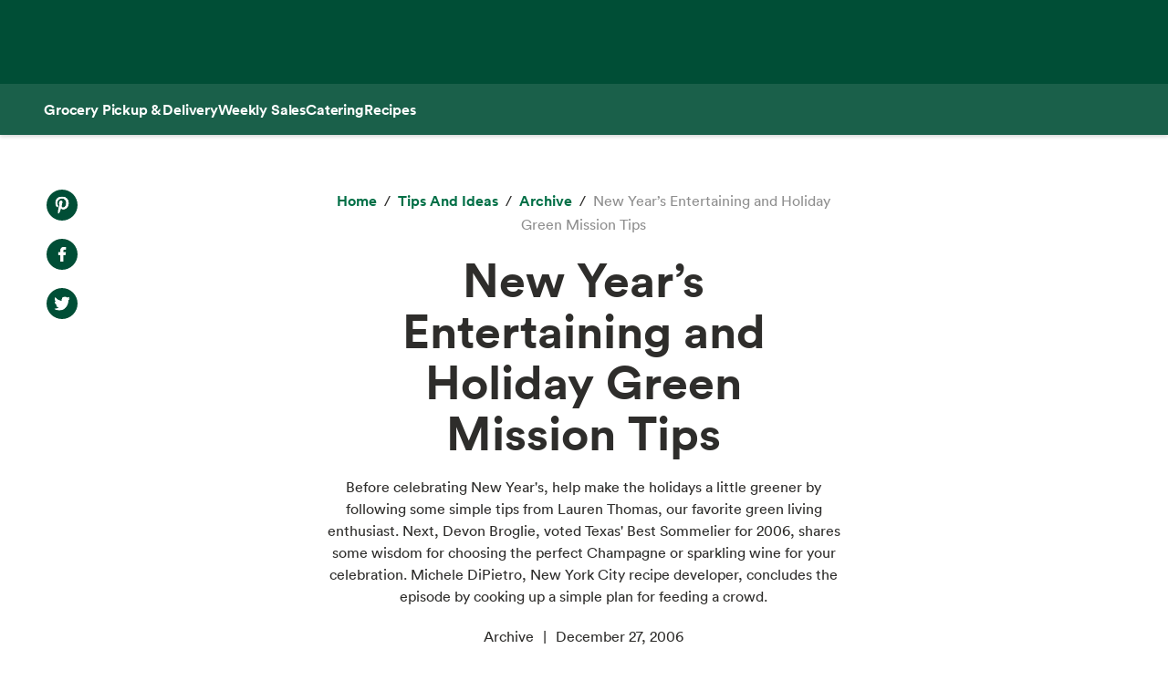

--- FILE ---
content_type: text/html; charset=utf-8
request_url: https://www.wholefoodsmarket.com/tips-and-ideas/archive/new-year-e2-80-99s-entertaining-and-holiday-green-mission-c2-a0tips
body_size: 12009
content:
<!DOCTYPE html><html lang="en"><head><meta charSet="utf-8"/><link rel="shortcut icon" sizes="196x196" href="https://m.media-amazon.com/images/S/assets.wholefoodsmarket.com/sales_flyer/img/favicon_196x196.png"/><link rel="apple-touch-icon" sizes="180x180" href="https://m.media-amazon.com/images/S/assets.wholefoodsmarket.com/sales_flyer/img/favicon_180x180.png"/><link rel="apple-touch-icon" sizes="120x120" href="https://m.media-amazon.com/images/S/assets.wholefoodsmarket.com/sales_flyer/img/favicon_120x120.png"/><link rel="icon" sizes="32x32" href="https://m.media-amazon.com/images/S/assets.wholefoodsmarket.com/sales_flyer/img/favicon_32x32.png"/><link rel="icon" sizes="16x16" href="https://m.media-amazon.com/images/S/assets.wholefoodsmarket.com/sales_flyer/img/favicon_16x16.png"/><meta name="viewport" content="width=device-width, initial-scale=1, maximum-scale=1, user-scalable=0"/><meta property="og:image" content="https://m.media-amazon.com/images/S/assets.wholefoodsmarket.com/undefined"/><meta name="twitter:image" content="https://m.media-amazon.com/images/S/assets.wholefoodsmarket.com/undefined"/><meta property="og:image:alt" content="Whole Foods Market logo with an assortment of fruits and vegetables"/><meta name="twitter:image:alt" content="Whole Foods Market logo with an assortment of fruits and vegetables"/><meta property="og:title" content="New Year’s Entertaining and Holiday Green Mission Tips | Whole Foods Market"/><meta name="twitter:title" content="New Year’s Entertaining and Holiday Green Mission Tips | Whole Foods Market"/><meta name="description" content="Before celebrating New Year&#x27;s, help make the holidays a little greener by following some simple tips from Lauren Thomas, our favorite green living enthusiast. Next, Devon Broglie, voted Texas&#x27; Best Sommelier for 2006, shares some wisdom for choosing the perfect Champagne or sparkling wine for your celebration. Michele DiPietro, New York City recipe developer, concludes the episode by cooking up a simple plan for feeding a crowd."/><meta property="og:description" content="Before celebrating New Year&#x27;s, help make the holidays a little greener by following some simple tips from Lauren Thomas, our favorite green living enthusiast. Next, Devon Broglie, voted Texas&#x27; Best Sommelier for 2006, shares some wisdom for choosing the perfect Champagne or sparkling wine for your celebration. Michele DiPietro, New York City recipe developer, concludes the episode by cooking up a simple plan for feeding a crowd."/><meta name="twitter:description" content="Before celebrating New Year&#x27;s, help make the holidays a little greener by following some simple tips from Lauren Thomas, our favorite green living enthusiast. Next, Devon Broglie, voted Texas&#x27; Best Sommelier for 2006, shares some wisdom for choosing the perfect Champagne or sparkling wine for your celebration. Michele DiPietro, New York City recipe developer, concludes the episode by cooking up a simple plan for feeding a crowd."/><meta property="og:site_name" content="Whole Foods Market"/><meta name="twitter:site" content="@WholeFoods"/><meta property="og:url" content="https://www.wholefoodsmarket.com/tips-and-ideas/archive/new-year-e2-80-99s-entertaining-and-holiday-green-mission-c2-a0tips"/><link rel="canonical" href="https://www.wholefoodsmarket.com/tips-and-ideas/archive/new-year-e2-80-99s-entertaining-and-holiday-green-mission-c2-a0tips"/><title>New Year’s Entertaining and Holiday Green Mission Tips | Whole Foods Market</title><meta name="next-head-count" content="28"/><meta name="csp-nonce" content="ZmI2NmQ3YzktOGIxMC00YTgwLWFjNTUtOWRlNjBjMWVkYjFl"/><script src="/wfm-web-assets/__ENV.js" nonce="ZmI2NmQ3YzktOGIxMC00YTgwLWFjNTUtOWRlNjBjMWVkYjFl"></script><link nonce="ZmI2NmQ3YzktOGIxMC00YTgwLWFjNTUtOWRlNjBjMWVkYjFl" rel="preload" href="/_next/static/css/74e2b670b848e73a.css" as="style"/><link nonce="ZmI2NmQ3YzktOGIxMC00YTgwLWFjNTUtOWRlNjBjMWVkYjFl" rel="stylesheet" href="/_next/static/css/74e2b670b848e73a.css" data-n-g=""/><noscript data-n-css="ZmI2NmQ3YzktOGIxMC00YTgwLWFjNTUtOWRlNjBjMWVkYjFl"></noscript><script defer="" nonce="ZmI2NmQ3YzktOGIxMC00YTgwLWFjNTUtOWRlNjBjMWVkYjFl" nomodule="" src="/_next/static/chunks/polyfills-c67a75d1b6f99dc8.js"></script><script src="/_next/static/chunks/webpack-de2e75d8156f90ce.js" nonce="ZmI2NmQ3YzktOGIxMC00YTgwLWFjNTUtOWRlNjBjMWVkYjFl" defer=""></script><script src="/_next/static/chunks/framework-fee8a7e75612eda8.js" nonce="ZmI2NmQ3YzktOGIxMC00YTgwLWFjNTUtOWRlNjBjMWVkYjFl" defer=""></script><script src="/_next/static/chunks/main-58b77580d4eef469.js" nonce="ZmI2NmQ3YzktOGIxMC00YTgwLWFjNTUtOWRlNjBjMWVkYjFl" defer=""></script><script src="/_next/static/chunks/pages/_app-8e34478898b0c65d.js" nonce="ZmI2NmQ3YzktOGIxMC00YTgwLWFjNTUtOWRlNjBjMWVkYjFl" defer=""></script><script src="/_next/static/chunks/8066-126360797345fd9d.js" nonce="ZmI2NmQ3YzktOGIxMC00YTgwLWFjNTUtOWRlNjBjMWVkYjFl" defer=""></script><script src="/_next/static/chunks/2004-a2d2271198048442.js" nonce="ZmI2NmQ3YzktOGIxMC00YTgwLWFjNTUtOWRlNjBjMWVkYjFl" defer=""></script><script src="/_next/static/chunks/8091-8133287cd919a3a3.js" nonce="ZmI2NmQ3YzktOGIxMC00YTgwLWFjNTUtOWRlNjBjMWVkYjFl" defer=""></script><script src="/_next/static/chunks/pages/%5B...content%5D-671ea116eb07dfcf.js" nonce="ZmI2NmQ3YzktOGIxMC00YTgwLWFjNTUtOWRlNjBjMWVkYjFl" defer=""></script><script src="/_next/static/Z0iOY_hjILDV5BsGTc7Ak/_buildManifest.js" nonce="ZmI2NmQ3YzktOGIxMC00YTgwLWFjNTUtOWRlNjBjMWVkYjFl" defer=""></script><script src="/_next/static/Z0iOY_hjILDV5BsGTc7Ak/_ssgManifest.js" nonce="ZmI2NmQ3YzktOGIxMC00YTgwLWFjNTUtOWRlNjBjMWVkYjFl" defer=""></script></head><body><noscript><iframe src="https://www.googletagmanager.com/ns.html?id=GTM-PCC8HFHD" height="0" width="0" style="display:none;visibility:hidden" sandbox></iframe></noscript><div id="__next"><header class="sticky top-0 z-[100] overflow-x-clip" id="header"><a href="#main-content" class="w-skip-link" data-testid="skip-link"><span>Skip main navigation</span></a><nav aria-label="main navigation" class="bg-chard desktop:top-0 transition-transform"><div role="status" class="h-[92px] w-full"></div></nav></header><div class="bg-kale"><div class="h-[56px] !bg-subnav !text-salt shadow-reveal-4 mobile:hidden tablet:hidden" id="subheader"><div class="bds--heading-5 m-auto flex h-[56px] max-w-content items-center gap-12 px-12"><a class="flex items-center !text-salt !hover:text-kewpie !focus:text-kewpie !active:text-hummus !active:underline [&amp;&gt;svg&gt;path]:fill-white [&amp;&gt;svg&gt;path]:text-white" target="_self" data-csa-c-content-id="Grocery Pickup &amp; Delivery" data-csa-c-slot-id="Global Nav" data-csa-c-type="subheader" aria-disabled="false" aria-label="Grocery Pickup &amp; Delivery" href="/grocery?ref_=US_TRF_ALL_UFG_WFM_REFER_0472746"><div class="hover:underline focus:underline">Grocery Pickup &amp; Delivery</div></a><a class="flex items-center !text-salt !hover:text-kewpie !focus:text-kewpie !active:text-hummus !active:underline [&amp;&gt;svg&gt;path]:fill-white [&amp;&gt;svg&gt;path]:text-white" target="_self" data-csa-c-content-id="Weekly Sales" data-csa-c-slot-id="Global Nav" data-csa-c-type="subheader" aria-disabled="false" aria-label="Weekly Sales" href="/sales-flyer"><div class="hover:underline focus:underline">Weekly Sales</div></a><a class="flex items-center !text-salt !hover:text-kewpie !focus:text-kewpie !active:text-hummus !active:underline [&amp;&gt;svg&gt;path]:fill-white [&amp;&gt;svg&gt;path]:text-white" target="_self" data-csa-c-content-id="Catering" data-csa-c-slot-id="Global Nav" data-csa-c-type="subheader" aria-disabled="false" aria-label="Catering" href="/catering"><div class="hover:underline focus:underline">Catering</div></a><a class="flex items-center !text-salt !hover:text-kewpie !focus:text-kewpie !active:text-hummus !active:underline [&amp;&gt;svg&gt;path]:fill-white [&amp;&gt;svg&gt;path]:text-white" target="_self" data-csa-c-content-id="Recipes" data-csa-c-slot-id="Global Nav" data-csa-c-type="subheader" aria-disabled="false" aria-label="Recipes" href="/recipes"><div class="hover:underline focus:underline">Recipes</div></a></div></div><div class="w-full bg-chard pb-2 mobile:px-4 tablet:px-8 desktop:hidden transition-padding"><div class="relative z-[99]"><div class="flex"><form class="!mb-0 flex w-full items-center justify-between rounded-3xl bg-salt px-4 py-2 bg-salt focus-within:outline focus-within:-outline-offset-4 focus-within:outline-blue-700"><input aria-controls="search-results-modal" aria-expanded="false" aria-haspopup="true" aria-label="Search" aria-describedby="search-results-status" class="bds--body-1 placeholder:bds--body-1 w-[90%] !p-0 !outline-none placeholder:text-oyster focus:outline-none bg-salt" data-testid="search-input" maxLength="256" name="search" placeholder="" role="combobox" type="text" autoComplete="off" value=""/><div class="flex items-center pl-1"><button aria-label="Submit Search" type="submit"><svg width="18" height="18" fill="none" xmlns="http://www.w3.org/2000/svg"><path fill-rule="evenodd" clip-rule="evenodd" d="M2 7a5 5 0 1 1 10 0A5 5 0 0 1 2 7Zm5-7a7 7 0 1 0 4.192 12.606l5.1 5.101a1 1 0 1 0 1.415-1.414l-5.1-5.1A7 7 0 0 0 7 0Z" fill="#004E36"></path></svg></button></div></form></div></div></div><div class="transition bg-subnav top-[85px]"><div class="flex w-full items-center justify-between bg-subnav py-2 desktop:!hidden"><button type="button" class="cursor-pointer flex w-full items-center justify-between px-12 py-2 mobile:px-4 tablet:px-8" aria-label="Select a store" data-csa-c-content-id="Whole Foods Market" data-csa-c-slot-id="Global Nav" data-csa-c-type="header"><div class="flex flex-col gap-2"><div class="h-4 w-20 animate-pulse rounded-full bg-gray-200"></div><div class="h-4 w-24 animate-pulse rounded-full bg-gray-200"></div></div><svg width="24" height="24" fill="none" xmlns="http://www.w3.org/2000/svg" class="[&amp;&gt;*]:fill-white [&amp;&gt;*]:text-white"><path fill-rule="evenodd" clip-rule="evenodd" d="M9.293 6.293a1 1 0 0 0 0 1.414L13.586 12l-4.293 4.293a1 1 0 1 0 1.414 1.414l5-5a1 1 0 0 0 0-1.414l-5-5a1 1 0 0 0-1.414 0Z" fill="#004E36"></path></svg></button></div></div><div><div class="mobile:hidden tablet:hidden"><div aria-hidden="true" class="modal micromodal-slide" data-testid="shipping-info-overlay-1" id="shipping-info-overlay-1"><div tabindex="-1" class="modal--overlay" data-micromodal-close="true"><div aria-modal="true" class="modal--container" role="dialog"><button aria-label="Close Dialog" class="modal--close w-link" data-micromodal-close="true" data-testid="close" type="button">Close</button><div class="modal--content" id="shipping-info-overlay-1-content"><div class="mobile:overflow-y-auto mobile:px-4 mobile:pb-24"><h3 class="bds--heading-3 pb-2 text-squid-ink">Want to ship to a different address?</h3><p class="bds--body-1 text-squid-ink">Change your shipping address when you check out on Amazon.</p></div></div></div></div></div></div><div class="fixed z-[200] desktop:hidden"></div></div><div class="desktop:hidden"><div class="fixed top-0 z-[200] left-0"></div></div><div class="w-shopping-list-wrapper"></div><div class="w-pie--clickable-underlay" data-testid="clickable-underlay" data-csa-c-content-id="Clickout" data-csa-c-type="click"></div><span style="position:absolute;border:0;width:1px;height:1px;padding:0;margin:-1px;overflow:hidden;clip:rect(0, 0, 0, 0);white-space:nowrap;word-wrap:normal"><h2 id="radix-:R1d5cmH1:">Side sheet</h2></span></div><div role="region" aria-label="Notifications (F8)" tabindex="-1" style="pointer-events:none"><ol tabindex="-1" class="fixed right-2 top-[100px] z-[9999] mobile:inset-x-0 mobile:bottom-0 mobile:top-[unset] mobile:m-6"></ol></div><div style="opacity:1" data-testid="global-alert-bar-dismissed"></div><main id="main-content" class="main-content m-auto max-w-content"><div class="w-cms--body"><div class="w-cms--standard-article"><section class="w-cms-grid"><div class="w-cms--article__share-tools-desktop"><nav class="w-cms-component w-cms--social-media-icons vertical left top " aria-label="social media menu"><ul><li><a href="http://www.pinterest.com/pin/create/bookmarklet/?url=https://www.wholefoodsmarket.com&amp;media=&amp;is_video=false&amp;description=" target="_blank" class="pinterest" rel="noopener noreferrer" data-csa-c-content-id="Pintrest" data-csa-c-slot-id="Social Media Menu" data-csa-c-type="icon"><span class="w-visually-hidden">Pinterest. Opens in a new tab.</span></a></li><li><a href="https://www.facebook.com/sharer/sharer.php?u=https://www.wholefoodsmarket.com" target="_blank" class="facebook" rel="noopener noreferrer" data-csa-c-content-id="Facebook" data-csa-c-slot-id="Social Media Menu" data-csa-c-type="icon"><span class="w-visually-hidden">Facebook. Opens in a new tab.</span></a></li><li><a href="https://twitter.com/share?url=https://www.wholefoodsmarket.com&amp;text=" target="_blank" class="twitter" rel="noopener noreferrer" data-csa-c-content-id="X" data-csa-c-slot-id="Social Media Menu" data-csa-c-type="icon"><span class="w-visually-hidden">X. Opens in a new tab.</span></a></li></ul></nav></div><div class="w-cms--article__title"><nav aria-label="Breadcrumb" class="w-breadcrumb" data-testid="breadcrumb-group"><ol class="hidden" data-testid="show-on-mobile"><li><button aria-label="expand all breadcrumbs" class="w-button w-button--link w-breadcrumb-mobile_expand" data-testid="expand-breadcrumbs-mobile" type="button"></button></li><li data-testid="breadcrumb-item" data-csa-c-content-id="archive" data-csa-c-slot-id="breadcrumb_group" data-csa-c-type="breadcrumb"><div class="inline-flex" data-testid="spa-breadcrumb"><a class="flex items-center text-kale hover:text-avocado focus:text-avocado active:text-chard active:underline" target="_self" aria-disabled="false" aria-label="archive" href="/tips-and-ideas/archive"><div class="hover:underline focus:underline">archive</div></a></div></li><li data-testid="breadcrumb-item" data-csa-c-content-id="New Year’s Entertaining and Holiday Green Mission Tips" data-csa-c-slot-id="breadcrumb_group" data-csa-c-type="breadcrumb"><span class="text-oyster" aria-current="page">New Year’s Entertaining and Holiday Green Mission Tips</span></li></ol><ol class="" data-testid="hide-on-mobile"><li data-testid="breadcrumb-item" data-csa-c-content-id="Home" data-csa-c-slot-id="breadcrumb_group" data-csa-c-type="breadcrumb"><div class="inline-flex" data-testid="spa-breadcrumb"><a class="flex items-center text-kale hover:text-avocado focus:text-avocado active:text-chard active:underline" target="_self" aria-disabled="false" aria-label="Home" href="/"><div class="hover:underline focus:underline">Home</div></a></div></li><li data-testid="breadcrumb-item" data-csa-c-content-id="Tips and Ideas" data-csa-c-slot-id="breadcrumb_group" data-csa-c-type="breadcrumb"><div class="inline-flex" data-testid="spa-breadcrumb"><a class="flex items-center text-kale hover:text-avocado focus:text-avocado active:text-chard active:underline" target="_self" aria-disabled="false" aria-label="Tips and Ideas" href="/tips-and-ideas"><div class="hover:underline focus:underline">Tips and Ideas</div></a></div></li><li data-testid="breadcrumb-item" data-csa-c-content-id="archive" data-csa-c-slot-id="breadcrumb_group" data-csa-c-type="breadcrumb"><div class="inline-flex" data-testid="spa-breadcrumb"><a class="flex items-center text-kale hover:text-avocado focus:text-avocado active:text-chard active:underline" target="_self" aria-disabled="false" aria-label="archive" href="/tips-and-ideas/archive"><div class="hover:underline focus:underline">archive</div></a></div></li><li data-testid="breadcrumb-item" data-csa-c-content-id="New Year’s Entertaining and Holiday Green Mission Tips" data-csa-c-slot-id="breadcrumb_group" data-csa-c-type="breadcrumb"><span class="text-oyster" aria-current="page">New Year’s Entertaining and Holiday Green Mission Tips</span></li></ol></nav><h1 class="w-cms--font-hero__sans">New Year’s Entertaining and Holiday Green Mission Tips</h1><p>Before celebrating New Year&#x27;s, help make the holidays a little greener by following some simple tips from Lauren Thomas, our favorite green living enthusiast. Next, Devon Broglie, voted Texas&#x27; Best Sommelier for 2006, shares some wisdom for choosing the perfect Champagne or sparkling wine for your celebration. Michele DiPietro, New York City recipe developer, concludes the episode by cooking up a simple plan for feeding a crowd.</p><ul class="w-cms--article-meta" data-testid="w-cms-article-wrapper"><li>Archive</li><li>December 27, 2006</li></ul><div class="w-cms--article__share-tools-tablet"><nav class="w-cms-component w-cms--social-media-icons horizontal center top " aria-label="social media menu"><ul><li><a href="http://www.pinterest.com/pin/create/bookmarklet/?url=https://www.wholefoodsmarket.com&amp;media=&amp;is_video=false&amp;description=" target="_blank" class="pinterest" rel="noopener noreferrer" data-csa-c-content-id="Pintrest" data-csa-c-slot-id="Social Media Menu" data-csa-c-type="icon"><span class="w-visually-hidden">Pinterest. Opens in a new tab.</span></a></li><li><a href="https://www.facebook.com/sharer/sharer.php?u=https://www.wholefoodsmarket.com" target="_blank" class="facebook" rel="noopener noreferrer" data-csa-c-content-id="Facebook" data-csa-c-slot-id="Social Media Menu" data-csa-c-type="icon"><span class="w-visually-hidden">Facebook. Opens in a new tab.</span></a></li><li><a href="https://twitter.com/share?url=https://www.wholefoodsmarket.com&amp;text=" target="_blank" class="twitter" rel="noopener noreferrer" data-csa-c-content-id="X" data-csa-c-slot-id="Social Media Menu" data-csa-c-type="icon"><span class="w-visually-hidden">X. Opens in a new tab.</span></a></li></ul></nav></div></div></section></div><article><div class="w-cms--article-component"><div class="w-cms-grid w-cms--article-component"><div class="w-cms-richtext"><p>Before celebrating New Year's, help make the holidays a little greener by following some simple tips from Lauren Thomas, our favorite green living enthusiast. Next, Devon Broglie, voted Texas' Best Sommelier for 2006, shares some wisdom for choosing the perfect Champagne or sparkling wine for your celebration. Michele DiPietro, New York City recipe developer, concludes the episode by cooking up a simple plan for feeding a crowd.</p></div></div></div></article></div><section class="w-cms-component w-cms-grid w-cms--explore-more"><h2 class="w-cms--font-headline__serif">Explore More</h2><div class="w-cms--explore__tile__content_block"><div class="w-cms--explore__tile"><div class="w-cms--explore__tile__content"><a class="w-cms--explore__tile__link" href="/healthy-eating/meal-plans/mighty-good-bowls-meal-plan" target="_self" data-testid="w-cms--explore__tile__link"><picture><source data-testid="image-srcSet-urlMobile" media="(max-width: 767px)" srcSet="https://m.media-amazon.com/images/S/assets.wholefoodsmarket.com//content/86/de/ccb675414fb5a641f1d80d9a465a/protein-bowls-with-quinoa-and-sprouted-lentils-recipe.jpg"/><source data-testid="image-srcSet-urlTablet" media="(max-width: 1024px)" srcSet="https://m.media-amazon.com/images/S/assets.wholefoodsmarket.com//content/86/de/ccb675414fb5a641f1d80d9a465a/protein-bowls-with-quinoa-and-sprouted-lentils-recipe.jpg"/><img alt="Image of protein bowl with quinoa, chicken, avocado, kale and lentils, garnished with lemon." data-testid="image-srcSet-urlDesktop" src="https://m.media-amazon.com/images/S/assets.wholefoodsmarket.com//content/86/de/ccb675414fb5a641f1d80d9a465a/protein-bowls-with-quinoa-and-sprouted-lentils-recipe.jpg"/></picture><h3 class="w-cms--font-body__explore"><span class="w-cms--font-body__explore_span">Mighty Bowls Meal Plan</span></h3></a></div></div><div class="w-cms--explore__tile"><div class="w-cms--explore__tile__content"><a class="w-cms--explore__tile__link" href="/departments/meat/air-chilled-chicken" target="_self" data-testid="w-cms--explore__tile__link"><picture><source data-testid="image-srcSet-urlMobile" media="(max-width: 767px)" srcSet="https://m.media-amazon.com/images/S/assets.wholefoodsmarket.com//content/1b/c7/b172c68b41ca858d505d97572d60/air-chilled-chicken-hero.jpg"/><source data-testid="image-srcSet-urlTablet" media="(max-width: 1024px)" srcSet="https://m.media-amazon.com/images/S/assets.wholefoodsmarket.com//content/1b/c7/b172c68b41ca858d505d97572d60/air-chilled-chicken-hero.jpg"/><img alt="" aria-hidden="true" data-testid="image-srcSet-urlDesktop" src="https://m.media-amazon.com/images/S/assets.wholefoodsmarket.com//content/1b/c7/b172c68b41ca858d505d97572d60/air-chilled-chicken-hero.jpg"/></picture><h3 class="w-cms--font-body__explore"><span class="w-cms--font-body__explore_span">Everything You Need to Know About Our Air-Chilled Chicken</span></h3></a></div></div><div class="w-cms--explore__tile"><div class="w-cms--explore__tile__content"><a class="w-cms--explore__tile__link" href="/site-information/eu-us-privacy-shield-notice-archived" target="_self" data-testid="w-cms--explore__tile__link"><picture><source data-testid="image-srcSet-urlMobile" media="(max-width: 767px)" srcSet="https://assets.wholefoodsmarket.com/static_pages/img-placeholder-explore-more.png"/><source data-testid="image-srcSet-urlTablet" media="(max-width: 1024px)" srcSet="https://assets.wholefoodsmarket.com/static_pages/img-placeholder-explore-more.png"/><img alt="" aria-hidden="true" data-testid="image-srcSet-urlDesktop" src="https://assets.wholefoodsmarket.com/static_pages/img-placeholder-explore-more.png"/></picture><h3 class="w-cms--font-body__explore"><span class="w-cms--font-body__explore_span">Whole Foods Market EU-U.S. Privacy Shield Notice Archived</span></h3></a></div></div><div class="w-cms--explore__tile"><div class="w-cms--explore__tile__content"><a class="w-cms--explore__tile__link" href="/tips-and-ideas/winter/instant-pot-comfort-food" target="_self" data-testid="w-cms--explore__tile__link"><picture><source data-testid="image-srcSet-urlMobile" media="(max-width: 767px)" srcSet="https://m.media-amazon.com/images/S/assets.wholefoodsmarket.com//content/98/47/1638d1a14436a8510906dec21454/3-instant-pot-recipes-that-will-make-january-ing-easie-hero._TTW_._CR285,0,1709,1282_._SR580,435_._QL100_.jpg"/><source data-testid="image-srcSet-urlTablet" media="(max-width: 1024px)" srcSet="https://m.media-amazon.com/images/S/assets.wholefoodsmarket.com//content/98/47/1638d1a14436a8510906dec21454/3-instant-pot-recipes-that-will-make-january-ing-easie-hero._TTW_._CR285,0,1709,1282_._SR500,375_._QL100_.jpg"/><img alt="" aria-hidden="true" data-testid="image-srcSet-urlDesktop" src="https://m.media-amazon.com/images/S/assets.wholefoodsmarket.com//content/98/47/1638d1a14436a8510906dec21454/3-instant-pot-recipes-that-will-make-january-ing-easie-hero._TTW_._CR285,0,1709,1282_._SR500,375_._QL100_.jpg"/></picture><h3 class="w-cms--font-body__explore"><span class="w-cms--font-body__explore_span">3 Easy and Comforting Instant Pot Recipes </span></h3></a></div></div></div></section></main><footer class="w-footer--section" id="footer"><div class="w-global--footer-content w-global--footer-top"><div class="w-global--footer-list-group"><div class="w-global--footer-list"><h3 class="bds--heading-3">Shopping</h3><ul><li><a class="w-link w-link--white" data-testid="styled-link" rel="noopener noreferrer" target="_self" data-csa-c-content-id="Grocery Pickup &amp; Delivery" data-csa-c-slot-id="Global Nav" data-csa-c-type="footer" href="/grocery?&amp;ref_=US_TRF_ALL_UFG_WFM_REFER_0422447">Grocery Pickup &amp; Delivery</a></li><li><a class="w-link w-link--white" data-testid="styled-link" rel="noopener noreferrer" target="_self" data-csa-c-content-id="Browse In-Store" data-csa-c-slot-id="Global Nav" data-csa-c-type="footer" href="/products">Browse In-Store</a></li><li><a class="w-link w-link--white" data-testid="styled-link" rel="noopener noreferrer" target="_self" data-csa-c-content-id="Weekly Sales" data-csa-c-slot-id="Global Nav" data-csa-c-type="footer" href="/sales-flyer">Weekly Sales</a></li><li><a class="w-link w-link--white" data-testid="styled-link" rel="noopener noreferrer" target="_self" data-csa-c-content-id="Catering" data-csa-c-slot-id="Global Nav" data-csa-c-type="footer" href="/catering">Catering</a></li><li><a class="w-link w-link--white" data-testid="styled-link" rel="noopener noreferrer" target="_self" data-csa-c-content-id="Amazon Prime at Whole Foods" data-csa-c-slot-id="Global Nav" data-csa-c-type="footer" href="/amazon">Amazon Prime at Whole Foods</a></li><li><a class="w-link w-link--white w-link--arrow w-icon--external" data-testid="styled-link" href="https://wholefoods.buyatab.com/custom/wholefoods" rel="noopener noreferrer" target="_blank" data-csa-c-content-id="Gift Cards" data-csa-c-slot-id="Global Nav" data-csa-c-type="footer"><span>Gift Cards</span><span class="sr-only">Opens in a new tab</span></a></li><li><a class="w-link w-link--white" data-testid="styled-link" rel="noopener noreferrer" target="_self" data-csa-c-content-id="Special Diets" data-csa-c-slot-id="Global Nav" data-csa-c-type="footer" href="/special-diets">Special Diets</a></li><li class="w-hidden-in-mobile"><a class="w-link w-link--white" data-testid="styled-link" rel="noopener noreferrer" target="_self" data-csa-c-content-id="Tips and Ideas" data-csa-c-slot-id="Global Nav" data-csa-c-type="footer" href="/tips-and-ideas">Tips and Ideas</a></li><li><a class="w-link w-link--white" data-testid="styled-link" rel="noopener noreferrer" target="_self" data-csa-c-content-id="Order Online" data-csa-c-slot-id="Global Nav" data-csa-c-type="footer" href="/online-ordering">Order Online</a></li><li class="w-hidden-in-desktop w-hidden-in-tablet"><a class="w-link w-link--white" data-testid="styled-link" rel="noopener noreferrer" target="_self" data-csa-c-content-id="Careers" data-csa-c-slot-id="Global Nav" data-csa-c-type="footer" href="https://careers.wholefoodsmarket.com/global/en">Careers</a></li></ul></div><div class="w-global--footer-list"><h3 class="bds--heading-3">Mission in Action</h3><ul><li><a class="w-link w-link--white" data-testid="styled-link" rel="noopener noreferrer" target="_self" data-csa-c-content-id="Responsible Sourcing" data-csa-c-slot-id="Global Nav" data-csa-c-type="footer" href="/mission-in-action/responsible-sourcing">Responsible Sourcing</a></li><li><a class="w-link w-link--white" data-testid="styled-link" rel="noopener noreferrer" target="_self" data-csa-c-content-id="Quality Standards" data-csa-c-slot-id="Global Nav" data-csa-c-type="footer" href="/quality-standards">Quality Standards</a></li><li><a class="w-link w-link--white" data-testid="styled-link" rel="noopener noreferrer" target="_self" data-csa-c-content-id="Community Giving" data-csa-c-slot-id="Global Nav" data-csa-c-type="footer" href="/mission-in-action/community-giving">Community Giving</a></li><li><a class="w-link w-link--white" data-testid="styled-link" rel="noopener noreferrer" target="_self" data-csa-c-content-id="Environmental Stewardship" data-csa-c-slot-id="Global Nav" data-csa-c-type="footer" href="/mission-in-action/environmental-stewardship">Environmental Stewardship</a></li></ul></div><div class="w-global--footer-list"><h3 class="bds--heading-3">About</h3><ul><li><a class="w-link w-link--white" data-testid="styled-link" rel="noopener noreferrer" target="_self" data-csa-c-content-id="About Whole Foods Market" data-csa-c-slot-id="Global Nav" data-csa-c-type="footer" href="/company-info">About Whole Foods Market</a></li><li><a class="w-link w-link--white" data-testid="styled-link" rel="noopener noreferrer" target="_self" data-csa-c-content-id="Our Values" data-csa-c-slot-id="Global Nav" data-csa-c-type="footer" href="/mission-values">Our Values</a></li><li><a class="w-link w-link--white" data-testid="styled-link" rel="noopener noreferrer" target="_self" data-csa-c-content-id="Departments" data-csa-c-slot-id="Global Nav" data-csa-c-type="footer" href="/departments">Departments</a></li><li><a class="w-link w-link--white" data-testid="styled-link" rel="noopener noreferrer" target="_self" data-csa-c-content-id="Information and Potential Suppliers" data-csa-c-slot-id="Global Nav" data-csa-c-type="footer" href="/company-info/information-potential-suppliers">Information and Potential Suppliers</a></li><li><a class="w-link w-link--white" data-testid="styled-link" rel="noopener noreferrer" target="_self" data-csa-c-content-id="Careers" data-csa-c-slot-id="Global Nav" data-csa-c-type="footer" href="https://careers.wholefoodsmarket.com/global/en">Careers</a></li><li><a class="w-link w-link--white" data-testid="styled-link" rel="noopener noreferrer" target="_self" data-csa-c-content-id="Newsroom" data-csa-c-slot-id="Global Nav" data-csa-c-type="footer" href="https://media.wholefoodsmarket.com">Newsroom</a></li></ul></div><div class="w-global--footer-list w-global-customer-care"><h3 class="bds--heading-3">Need Help?</h3><ul><li><a class="w-link w-link--white w-link--arrow" href="/customer-service" target="_self" data-csa-c-content-id="Visit customer care​" data-csa-c-slot-id="Global Nav" data-csa-c-type="footer"><span>Visit customer care</span></a></li></ul><div class="w-global--footer-contact"><h3 class="bds--heading-3">Connect With Us</h3><nav class="w-social-media-icons horizontal left top white"><ul><li><a href="https://www.facebook.com/wholefoodsmarket" target="_blank" rel="noreferrer" class="facebook" data-csa-c-content-id="Facebook​" data-csa-c-slot-id="Global Nav" data-csa-c-type="footer"><span class="w-visually-hidden">Facebook. Opens in a new tab</span></a></li><li><a href="https://x.com/wholefoods/" target="_blank" rel="noreferrer" class="twitter" data-csa-c-content-id="Twitter​" data-csa-c-slot-id="Global Nav" data-csa-c-type="footer"><span class="w-visually-hidden">X, formerly known as Twitter. Opens in a new tab</span></a></li><li><a href="https://www.instagram.com/wholefoods/" target="_blank" rel="noreferrer" class="instagram" data-csa-c-content-id="Instagram​" data-csa-c-slot-id="Global Nav" data-csa-c-type="footer"><span class="w-visually-hidden">Instagram. Opens in a new tab</span></a></li><li><a href="https://www.tiktok.com/@wholefoodsmarket/" target="_blank" rel="noreferrer" class="tiktok" data-csa-c-content-id="TikTok" data-csa-c-slot-id="Global Nav" data-csa-c-type="footer"><span class="w-visually-hidden">TikTok. Opens in a new tab</span></a></li><li><a href="https://www.threads.net/@wholefoods" target="_blank" rel="noreferrer" class="threads" data-csa-c-content-id="Threads" data-csa-c-slot-id="Global Nav" data-csa-c-type="footer"><span class="w-visually-hidden">Threads. Opens in a new tab</span></a></li></ul></nav><a href="/account#email" class="flex w-full items-center justify-center text-center rounded-full px-6 py-3 bds--heading-5 h-12 disabled:cursor-not-allowed border-2 border-salt bg-chard text-salt hover:border-kewpie hover:text-kewpie active:border-hummus active:text-hummus disabled:disabled:border-salt/20 disabled:text-salt/40" data-csa-c-content-id="Sign up for email" data-csa-c-slot-id="Global Nav" data-csa-c-type="footer">Sign up for email</a><div class="w-global--footer-apps"><p>Download the Whole Foods Market app</p><ul class="inline-app-icons"><li><a href="https://wholefoods.app.link/r47ndBCtAab" target="_blank" rel="noreferrer" data-csa-c-content-id="iOS App Download" data-csa-c-slot-id="Global Nav" data-csa-c-type="footer"><img src="https://assets.wholefoodsmarket.com/static_pages/badge-ios-app-store.svg" alt="Get the app in the Apple iTunes Store"/><span class="w-visually-hidden"> <!-- -->Opens in a new tab</span></a></li><li><a href="https://wholefoods.app.link/r47ndBCtAab" target="_blank" rel="noreferrer" data-csa-c-content-id="Android App Download" data-csa-c-slot-id="Global Nav" data-csa-c-type="footer"><img src="https://assets.wholefoodsmarket.com/static_pages/google-badge.svg" alt="Get the app in the Google Play Store"/></a><span class="w-visually-hidden"> <!-- -->Opens in a new tab</span></li></ul></div></div></div></div></div><div class="w-global--footer-content w-global--footer-bottom"><div class="w-global--footer-footer-list"><ul><li><a class="w-link w-link-white" href="/legal/trademarks" data-csa-c-content-id="Copyright" data-csa-c-slot-id="Global Nav" data-csa-c-type="footer">Copyright <!-- -->2026<!-- --> Whole Foods Market IP, Inc.</a></li><li aria-hidden="true"><hr/></li><li><ul class="w-global--footer-footer-links"><li><a class="w-link w-link-white" href="/site-information/privacy-notice" data-csa-c-content-id="Privacy Notice" data-csa-c-slot-id="Global Nav" data-csa-c-type="footer">Privacy Notice</a></li><li><a class="w-link w-link-white" href="https://www.amazon.com/privacyprefs" data-csa-c-content-id="Your Ads Privacy Choices" data-csa-c-slot-id="Global Nav" data-csa-c-type="footer">Your Ads Privacy Choices</a></li><li><a class="w-link w-link-white" href="/legal/conditions-of-use" data-csa-c-content-id="Conditions of Use" data-csa-c-slot-id="Global Nav" data-csa-c-type="footer">Conditions of Use</a></li><li><a class="w-link w-link-white" href="https://www.wholefoodsmarket.com/site-information/privacy-notice#:~:text=fairly%20and%20lawfully.-,Consumer%20Health%20Data%20Privacy%20Disclosure,-Please%20read%20our" data-csa-c-content-id="Consumer Health Data Privacy Disclosure" data-csa-c-slot-id="Global Nav" data-csa-c-type="footer">Consumer Health Data Privacy Disclosure</a></li><li><a class="w-link w-link-white" href="/site-information/site-map" data-csa-c-content-id="Site Map" data-csa-c-slot-id="Global Nav" data-csa-c-type="footer">Site Map</a></li><li><a class="w-link w-link-white" href="/site-information" data-csa-c-content-id="Site Information" data-csa-c-slot-id="Global Nav" data-csa-c-type="footer">Site Information</a></li><li><a class="w-link w-link-white" href="/legal" data-csa-c-content-id="Legal" data-csa-c-slot-id="Global Nav" data-csa-c-type="footer">Legal</a></li><li><a class="w-link w-link-white" href="/company-info/corporate-policies" data-csa-c-content-id="Corporate Policies" data-csa-c-slot-id="Global Nav" data-csa-c-type="footer">Corporate Policies</a></li></ul></li></ul><div class="w-hidden-in-desktop w-amzn-logo-icon mb-6"><img alt="an Amazon company" class="w-amzn-logo" src="https://assets.wholefoodsmarket.com/static_pages/an-Amazon-Company-logo-white.png"/></div><div class="w-hidden-in-mobile w-hidden-in-tablet w-amzn-logo-icon w-amzn-logo-desktop-icon"><img alt="an Amazon company" class="w-amzn-logo" src="https://assets.wholefoodsmarket.com/static_pages/an-Amazon-Company-logo-white.png"/></div></div></div></footer><dialog class="animate rounded-lg bg-salt p-0 opacity-0 backdrop:bg-black/40 mobile:m-x-0 mobile:mb-0 mobile:w-full mobile:max-w-none mobile:rounded-b-none"><div class="relative p-12 mobile:p-0"><div class="absolute right-4 top-4 flex text-chard"><button type="button" class="flex items-center gap-1 text-chard"><svg width="8" height="8" fill="none" xmlns="http://www.w3.org/2000/svg" class="inline"><path fill-rule="evenodd" clip-rule="evenodd" d="M.293.293a1 1 0 0 1 1.414 0L4 2.586 6.293.293a1 1 0 0 1 1.414 1.414L5.414 4l2.293 2.293a1 1 0 0 1-1.414 1.414L4 5.414 1.707 7.707A1 1 0 0 1 .293 6.293L2.586 4 .293 1.707a1 1 0 0 1 0-1.414Z" fill="#004E36"></path></svg> Close</button></div><div class="mobile:overflow-y-auto mobile:px-8 mobile:pb-24 mobile:pt-12"><h3 class="bds--heading-3 pb-2 text-squid-ink">Log in with your Amazon account to see shipping options.</h3><p class="bds--body-1 pb-4 text-squid-ink">Delivery options and delivery speeds may vary for different locations</p><button type="button" class="flex w-full items-center justify-center text-center rounded-full px-6 py-3 bds--heading-5 h-12 disabled:cursor-not-allowed border border-transparent bg-kale text-salt hover:bg-avocado active:bg-chard disabled:bg-squid-ink/20 disabled:text-squid-ink/40" data-csa-c-content-id="Log in with Amazon" data-csa-c-slot-id="Address Authentication" data-csa-c-type="pop-up">Log in with Amazon</button></div></div></dialog><dialog class="animate rounded-lg bg-salt p-0 opacity-0 backdrop:bg-black/40 mobile:m-x-0 mobile:mb-0 mobile:w-full mobile:max-w-none mobile:rounded-b-none" data-csa-c-content-id="Clickout" data-csa-c-slot-id="item_added_popup" data-csa-c-type="Click"><div class="relative p-12 mobile:p-0"><div class="absolute right-4 top-4 flex text-chard"><button type="button" class="flex items-center gap-1 text-chard" data-csa-c-content-id="Close" data-csa-c-slot-id="item_added_popup" data-csa-c-type="Link"><svg width="8" height="8" fill="none" xmlns="http://www.w3.org/2000/svg" class="inline"><path fill-rule="evenodd" clip-rule="evenodd" d="M.293.293a1 1 0 0 1 1.414 0L4 2.586 6.293.293a1 1 0 0 1 1.414 1.414L5.414 4l2.293 2.293a1 1 0 0 1-1.414 1.414L4 5.414 1.707 7.707A1 1 0 0 1 .293 6.293L2.586 4 .293 1.707a1 1 0 0 1 0-1.414Z" fill="#004E36"></path></svg> Close</button></div><div class="mobile:overflow-y-auto mobile:px-4 mobile:pb-24 mobile:pt-12">An item was added to your cart, but there was an error loading the product details.</div></div></dialog></div><script id="__NEXT_DATA__" type="application/json" nonce="ZmI2NmQ3YzktOGIxMC00YTgwLWFjNTUtOWRlNjBjMWVkYjFl">{"props":{"pageProps":{"isWfmApp":false,"wfmAppPlatform":"","hideForWfmApp":false,"nonce":"ZmI2NmQ3YzktOGIxMC00YTgwLWFjNTUtOWRlNjBjMWVkYjFl","content":{"data":{"__typename":"Article","contentId":"00000170-175d-d8a8-a7fd-37df91e60000","contentType":"ARTICLE","status":"LIVE","styleType":"STANDARD","breadcrumbs":[{"name":"Home","url":"/"},{"__typename":"LinkComponent","ariaLabel":null,"linkText":"Tips and Ideas","target":null,"url":"/tips-and-ideas"},{"__typename":"LinkComponent","ariaLabel":null,"linkText":"archive","target":null,"url":"/tips-and-ideas/archive"},{"__typename":"LinkComponent","ariaLabel":null,"linkText":"New Year’s Entertaining and Holiday Green Mission Tips","target":null,"url":"/tips-and-ideas/archive/new-year-e2-80-99s-entertaining-and-holiday-green-mission-c2-a0tips"}],"canonicalLink":"/tips-and-ideas/archive/new-year-e2-80-99s-entertaining-and-holiday-green-mission-c2-a0tips","paths":["/tips-and-ideas/archive/new-year-e2-80-99s-entertaining-and-holiday-green-mission-c2-a0tips"],"seoTitle":"New Year’s Entertaining and Holiday Green Mission Tips","seoDescription":"Before celebrating New Year's, help make the holidays a little greener by following some simple tips from Lauren Thomas, our favorite green living enthusiast. Next, Devon Broglie, voted Texas' Best Sommelier for 2006, shares some wisdom for choosing the perfect Champagne or sparkling wine for your celebration. Michele DiPietro, New York City recipe developer, concludes the episode by cooking up a simple plan for feeding a crowd.","jsonLinkedData":"{\"@context\":\"http://schema.org\",\"@type\":\"Article\",\"headline\":\"New Year’s Entertaining and Holiday Green Mission Tips\",\"datePublished\":\"February 05, 2020 03:59 PM\",\"section\":\"archive\",\"description\":\"Before celebrating New Year's, help make the holidays a little greener by following some simple tips from Lauren Thomas, our favorite green living enthusiast. Next, Devon Broglie, voted Texas' Best Sommelier for 2006, shares some wisdom for choosing the perfect Champagne or sparkling wine for your celebration. Michele DiPietro, New York City recipe developer, concludes the episode by cooking up a simple plan for feeding a crowd.\"}","ogData":{"__typename":"OgData","description":null,"image":null,"imageAltText":"New Year’s Entertaining and Holiday Green Mission Tips","prePopulatedMessage":null,"siteName":null,"title":"New Year’s Entertaining and Holiday Green Mission Tips","urlQueryParameters":null},"modifiedDate":"2020-02-18T15:02:46.191Z","formattedFrontEndPublishDate":"December 27, 2006","author":{"__typename":"Author","name":"Archive"},"body":{"__typename":"RichTextBody","plainText":"Before celebrating New Year's, help make the holidays a little greener by following some simple tips from Lauren Thomas, our favorite green living enthusiast. Next, Devon Broglie, voted Texas' Best Sommelier for 2006, shares some wisdom for choosing the perfect Champagne or sparkling wine for your celebration. Michele DiPietro, New York City recipe developer, concludes the episode by cooking up a simple plan for feeding a crowd.","bodyList":[{"__typename":"ArticleBody","type":"elements","elements":[{"__typename":"RichTextElement","type":"rawView","rawView":{"__typename":"RawView","items":["\u003cp\u003eBefore celebrating New Year's, help make the holidays a little greener by following some simple tips from Lauren Thomas, our favorite green living enthusiast. Next, Devon Broglie, voted Texas' Best Sommelier for 2006, shares some wisdom for choosing the perfect Champagne or sparkling wine for your celebration. Michele DiPietro, New York City recipe developer, concludes the episode by cooking up a simple plan for feeding a crowd.\u003c/p\u003e"]},"h2RichTextElement":null,"h3RichTextElement":null,"olRichTextElement":null,"ulRichTextElement":null,"orderedListRichTextElement":null,"unorderedListRichTextElement":null,"linkRichTextElement":null}],"component":null}]},"displayExploreMore":true,"headline":"New Year’s Entertaining and Holiday Green Mission Tips","subHeadline":"Before celebrating New Year's, help make the holidays a little greener by following some simple tips from Lauren Thomas, our favorite green living enthusiast. Next, Devon Broglie, voted Texas' Best Sommelier for 2006, shares some wisdom for choosing the perfect Champagne or sparkling wine for your celebration. Michele DiPietro, New York City recipe developer, concludes the episode by cooking up a simple plan for feeding a crowd.","hero":null,"sections":["Tips and Ideas","archive"],"includeInExploreMore":false,"promoData":{"__typename":"PromotableWithOverrides","promoDescription":"Before celebrating New Year's, help make the holidays a little greener by following some simple tips from Lauren Thomas, our favorite green living enthusiast. Next, Devon Broglie, voted Texas' Best Sommelier for 2006, shares some wisdom for choosing the perfect Champagne or sparkling wine for your celebration. Michele DiPietro, New York City recipe developer, concludes the episode by cooking up a simple plan for feeding a crowd.","promoTitle":"New Year’s Entertaining and Holiday Green Mission Tips","promoImage":null},"section":{"__typename":"Page","contentId":"0000016f-8180-d227-ad6f-8bbca71d0000"},"shareTools":true,"shareableData":null,"tags":null,"explore":{"tag1Results":{"__typename":"SearchableArticleConnection","items":[]},"defaultResults":{"__typename":"SearchableArticleConnection","items":[{"__typename":"Article","contentId":"0000016f-e7da-d48c-a5ef-fffb08f00001","paths":["/healthy-eating/meal-plans/mighty-good-bowls-meal-plan"],"headline":"Mighty Bowls Meal Plan","tags":["Meal planning"],"promoData":{"__typename":"PromotableWithOverrides","promoTitle":"Mighty Bowls Meal Plan","promoDescription":"Looking forward to eating fresh, simple whole food for each meal? Below you’ll find a week’s worth of recipes and suggestions for quick and easy, healthy meals. ","promoImage":{"__typename":"Image","altText":"Image of protein bowl with quinoa, chicken, avocado, kale and lentils, garnished with lemon.","caption":"Image of protein bowl with quinoa, chicken, avocado, kale and lentils, garnished with lemon.","contentId":null,"copyrightNotice":null,"credit":null,"dateTaken":null,"imagePath":"content/86/de/ccb675414fb5a641f1d80d9a465a/protein-bowls-with-quinoa-and-sprouted-lentils-recipe.jpg","desktopImagePath":"/content/86/de/ccb675414fb5a641f1d80d9a465a/protein-bowls-with-quinoa-and-sprouted-lentils-recipe.jpg","tabletImagePath":"/content/86/de/ccb675414fb5a641f1d80d9a465a/protein-bowls-with-quinoa-and-sprouted-lentils-recipe.jpg","mobileImagePath":"/content/86/de/ccb675414fb5a641f1d80d9a465a/protein-bowls-with-quinoa-and-sprouted-lentils-recipe.jpg","source":null}}},{"__typename":"Article","contentId":"0000016f-d3d9-d8ec-afff-dbff08290000","paths":["/departments/meat/air-chilled-chicken","/tips-and-ideas/blog/whole-story/chillin-chicken"],"headline":"Everything You Need to Know About Our Air-Chilled Chicken","tags":["Chicken","Poultry","Beef, poultry \u0026 pork","Tips \u0026 ideas","Meat"],"promoData":{"__typename":"PromotableWithOverrides","promoTitle":"Everything You Need to Know About Our Air-Chilled Chicken","promoDescription":"It’s juicier than your average bird — and you can find it in our Meat department.","promoImage":{"__typename":"Image","altText":null,"caption":null,"contentId":null,"copyrightNotice":null,"credit":null,"dateTaken":null,"imagePath":"content/1b/c7/b172c68b41ca858d505d97572d60/air-chilled-chicken-hero.jpg","desktopImagePath":"/content/1b/c7/b172c68b41ca858d505d97572d60/air-chilled-chicken-hero.jpg","tabletImagePath":"/content/1b/c7/b172c68b41ca858d505d97572d60/air-chilled-chicken-hero.jpg","mobileImagePath":"/content/1b/c7/b172c68b41ca858d505d97572d60/air-chilled-chicken-hero.jpg","source":null}}},{"__typename":"Article","contentId":"00000170-2132-d77f-af71-b9f71cfd0000","paths":["/site-information/eu-us-privacy-shield-notice-archived"],"headline":"Whole Foods Market EU-U.S. Privacy Shield Notice Archived","tags":null,"promoData":{"__typename":"PromotableWithOverrides","promoTitle":"Whole Foods Market EU-U.S. Privacy Shield Notice Archived","promoDescription":null,"promoImage":null}},{"__typename":"Article","contentId":"00000171-bc7d-d76a-a9f9-fcffe0110000","paths":["/tips-and-ideas/winter/instant-pot-comfort-food"],"headline":"3 Easy and Comforting Instant Pot Recipes ","tags":["Winter","Dinner","Tips \u0026 ideas"],"promoData":{"__typename":"PromotableWithOverrides","promoTitle":"3 Easy and Comforting Instant Pot Recipes ","promoDescription":"Warm up with these cozy, effortless meals.","promoImage":{"__typename":"Image","altText":null,"caption":null,"contentId":null,"copyrightNotice":null,"credit":null,"dateTaken":null,"imagePath":"content/98/47/1638d1a14436a8510906dec21454/3-instant-pot-recipes-that-will-make-january-ing-easie-hero.jpg","desktopImagePath":"/content/98/47/1638d1a14436a8510906dec21454/3-instant-pot-recipes-that-will-make-january-ing-easie-hero._TTW_._CR285,0,1709,1282_._SR500,375_._QL100_.jpg","tabletImagePath":"/content/98/47/1638d1a14436a8510906dec21454/3-instant-pot-recipes-that-will-make-january-ing-easie-hero._TTW_._CR285,0,1709,1282_._SR500,375_._QL100_.jpg","mobileImagePath":"/content/98/47/1638d1a14436a8510906dec21454/3-instant-pot-recipes-that-will-make-january-ing-easie-hero._TTW_._CR285,0,1709,1282_._SR580,435_._QL100_.jpg","source":null}}}]}}}},"current_env":"prod","storeTlc":null,"googleApiCredentials":{"key":"AIzaSyAcrfa8nYq_-e3gZgQ9eqflhwFxBd2PAUg"},"globalAlert":"{\n    \"banners\": [\n        {\n            \"content\": \"\u003ch2\u003e\u003ca href=\\\"https://www.wholefoodsmarket.com/alm/storefront?almBrandId=VUZHIFdob2xlIEZvb2Rz\u0026ref_=US_OTR_ALL_UFG_WFM_OTHER_0541305\\\" aria-label=\\\"Save time and get holiday favorites delivered to your door\\\" data-csa-c-type=\\\"link\\\" data-csa-c-slot-id=\\\"Sitewide Banner_Save time and get holiday favorites delivered to your door. Shop now \u003e\\\" data-csa-c-content-id=\\\"Save time and get holiday favorites delivered to your door. Shop now \u003e\\\" class=\\\"w-link w-link-white\\\"\u003eSave time and get holiday favorites delivered to your door. Shop now \u003e\u003c/a\u003e\u003c/h2\u003e\",\n            \"valid_from\": \"2025-11-29T06:01:00.000Z\",\n            \"valid_to\": \"2025-12-26T05:59:00.000Z\"\n        },\n        {\n            \"content\": \"\u003ch2\u003e\u003ca href=\\\"https://www.amazon.com/dp/B0CJ9DGD6N?ref_=US_TRF_ALL_UFG_WFM_REFER_0546087\\\" aria-label=\\\"40% off unlimited grocery delivery — now $59.99/yr. Sign up\\\" data-csa-c-type=\\\"link\\\" data-csa-c-slot-id=\\\"Sitewide Banner_40% off unlimited grocery delivery — now $59.99/yr. Sign up \u003e\\\" data-csa-c-content-id=\\\"40% off unlimited grocery delivery — now $59.99/yr. Sign up \u003e\\\" class=\\\"w-link w-link-white\\\"\u003e40% off unlimited grocery delivery — now $59.99/yr. Sign up \u003e\u003c/a\u003e\u003c/h2\u003e\",\n            \"valid_from\": \"2025-12-30T08:01:00.000Z\",\n            \"valid_to\": \"2026-02-02T19:59:00.000Z\"\n        }\n    ]\n}","bannerAds":"{\n    \"landing-top\": [\n      {\n        \"bug\": \"\",\n        \"style\": \"\",\n        \"image\": {\n          \"alt\": \"\",\n          \"url\": \"2024_WFM-CEN_AugA_EE-BestInClass_Web-HP_PreAwareness_PieBanner_Desktop_FullWidth_1x.jpg\",\n          \"url2X\": \"2024_WFM-CEN_AugA_EE-BestInClass_Web-HP_PreAwareness_PieBanner_Desktop_FullWidth_2x.jpg\",\n          \"urlTablet\": \"2024_WFM-CEN_AugA_EE-BestInClass_Web-HP_PreAwareness_PieBanner_Tablet_1x.jpg\",\n          \"urlTablet2X\": \"2024_WFM-CEN_AugA_EE-BestInClass_Web-HP_PreAwareness_PieBanner_Tablet_2x.jpg\",\n          \"urlMobile\": \"2024_WFM-CEN_AugA_EE-BestInClass_Web-HP_PreAwareness_PieBanner_Mobile_1x.jpg\",\n          \"urlMobile2X\": \"2024_WFM-CEN_AugA_EE-BestInClass_Web-HP_PreAwareness_PieBanner_Mobile.jpg\",\n          \"assetLocation\": \"https://assets.wholefoodsmarket.com/PIE/banners/2024-07-24/\"\n        },\n        \"cta\": {\n          \"styledLink\": {\n            \"url\": \"https://www.wholefoodsmarket.com/tips-and-ideas/back-to-school\",\n            \"target\": \"_blank\",\n            \"ariaLabel\": \"Get ready\",\n            \"showIcon\": false,\n            \"style\": \"button-primary\",\n            \"linkText\": \"Get ready\"\n          },\n          \"headerText\": \"Explore sales and tips to start school strong.\",\n          \"subHeaderText\": \"It’s almost time to discover unbeatable lunch box savings, quick dinner ideas, kid-friendly recipes and more.\",\n          \"disclaimer\": \"\",\n          \"headerLevel\": 2,\n          \"csaContentType\": \"banner\"\n        },\n        \"startDate\": \"July 24 2024 00:01:00 GMT-0500\",\n        \"endDate\": \"July 30 2024 23:59:00 GMT-0500\"\n      }\n    ],\n    \"browse\": [\n      {\n        \"bug\": \"\",\n        \"style\": \"\",\n        \"image\": {\n          \"alt\": \"\",\n          \"url\": \"2024_WFM-CEN_AugA_EE-BestInClass_Web-HP_PreAwareness_PieBanner_Desktop_FullWidth_1x.jpg\",\n          \"url2X\": \"2024_WFM-CEN_AugA_EE-BestInClass_Web-HP_PreAwareness_PieBanner_Desktop_FullWidth_2x.jpg\",\n          \"urlTablet\": \"2024_WFM-CEN_AugA_EE-BestInClass_Web-HP_PreAwareness_PieBanner_Tablet_1x.jpg\",\n          \"urlTablet2X\": \"2024_WFM-CEN_AugA_EE-BestInClass_Web-HP_PreAwareness_PieBanner_Tablet_2x.jpg\",\n          \"urlMobile\": \"2024_WFM-CEN_AugA_EE-BestInClass_Web-HP_PreAwareness_PieBanner_Mobile_1x.jpg\",\n          \"urlMobile2X\": \"2024_WFM-CEN_AugA_EE-BestInClass_Web-HP_PreAwareness_PieBanner_Mobile.jpg\",\n          \"assetLocation\": \"https://assets.wholefoodsmarket.com/PIE/banners/2024-07-24/\"\n        },\n        \"cta\": {\n          \"styledLink\": {\n            \"url\": \"https://www.wholefoodsmarket.com/tips-and-ideas/back-to-school\",\n            \"target\": \"_blank\",\n            \"ariaLabel\": \"Get ready\",\n            \"showIcon\": false,\n            \"style\": \"button-primary\",\n            \"linkText\": \"Get ready\"\n          },\n          \"headerText\": \"Explore sales and tips to start school strong.\",\n          \"subHeaderText\": \"It’s almost time to discover unbeatable lunch box savings, quick dinner ideas, kid-friendly recipes and more.\",\n          \"disclaimer\": \"\",\n          \"headerLevel\": 2,\n          \"csaContentType\": \"banner\"\n        },\n        \"startDate\": \"July 24 2024 00:01:00 GMT-0500\",\n        \"endDate\": \"July 30 2024 23:59:00 GMT-0500\"\n      }\n    ],\n    \"prepared-foods\": [\n      {\n        \"bug\": \"\",\n        \"image\": {\n          \"alt\": \"\",\n          \"url\": \"img-banner-d-full.png\",\n          \"url2X\": \"img-banner-d-full@2x.png\",\n          \"urlTablet\": \"img-pie-banner-tablet.png\",\n          \"urlTablet2X\": \"img-pie-banner-tablet@2x.png\",\n          \"urlMobile\": \"img-pie-banner-mobile.png\",\n          \"urlMobile2X\": \"img-pie-banner-mobile@2x.png\",\n          \"assetLocation\": \"https://assets.wholefoodsmarket.com/PIE/banners/2021-07-08/\"\n        },\n        \"cta\": {\n          \"styledLink\": {\n            \"url\": \"/app\",\n            \"target\": \"self\",\n            \"ariaLabel\": \"Learn More\",\n            \"showIcon\": false,\n            \"style\": \"button-primary\",\n            \"testId\": \"banner-add-prepared\",\n            \"linkText\": \"Learn More\"\n          },\n          \"headerText\": \"Get hot, melty pizza delivered fast.\",\n          \"subHeaderText\": \"Order now for easy delivery, right from our app.\",\n          \"disclaimer\": \"Available on iOS and select stores only.\",\n          \"headerLevel\": 2,\n          \"csaContentType\": \"banner\"\n        },\n        \"startDate\": \"July 1 2021 00:01:00 GMT-0600\",\n        \"endDate\": \"July 31 2025 23:59:00 GMT-0600\"\n      }\n    ],\n    \"pizza\": [\n      {\n        \"bug\": \"\",\n        \"image\": {\n          \"alt\": \"\",\n          \"url\": \"PIE-LD2G-banner-img-d.png\",\n          \"url2X\": \"PIE-LD2G-banner-img-d@2x.png\",\n          \"urlTablet\": \"PIE-LD2G-banner-img-t.png\",\n          \"urlTablet2X\": \"PIE-LD2G-banner-img-t@2x.png\",\n          \"urlMobile\": \"PIE-LD2G-banner-img-m.png\",\n          \"urlMobile2X\": \"PIE-LD2G-banner-img-m@2x.png\",\n          \"assetLocation\": \"https://assets.wholefoodsmarket.com/PIE/banners/2022-02-17/\"\n        },\n        \"cta\": {\n          \"styledLink\": {\n            \"url\": \"https://wholefoods.app.link/jn12Rj72tnb\",\n            \"target\": \"self\",\n            \"ariaLabel\": \"Learn more\",\n            \"showIcon\": false,\n            \"style\": \"button-primary\",\n            \"testId\": \"banner-add-pizza\",\n            \"linkText\": \"Learn more\"\n          },\n          \"headerText\": \"Order hot, freshly prepared pizza in our app.\",\n          \"subHeaderText\": \"With free in-store pickup or delivery starting at $2.99.\",\n          \"disclaimer\": \"Available in iOS only. In select U.S. stores only.\",\n          \"headerLevel\": 2,\n          \"csaContentType\": \"banner\"\n        },\n        \"showForWebView\": false,\n        \"startDate\": \"February 15 2022 00:01:00 GMT-0600\",\n        \"endDate\": \"February 15 2025 23:59:00 GMT-0600\"\n      }\n    ],\n    \"seafood\": [\n      {\n        \"bug\": \"pmd\",\n        \"image\": {\n          \"alt\": \"\",\n          \"url\": \"2023_CEN_July_Seasonal_Web_PIEBanners_Full.png\",\n          \"url2X\": \"2023_CEN_July_Seasonal_Web_PIEBanners_Full2x.png\",\n          \"urlTablet\": \"2023_CEN_July_Seasonal_Web_PIEBanners_Tablet.png\",\n          \"urlTablet2X\": \"2023_CEN_July_Seasonal_Web_PIEBanners_Tablet2x.png\",\n          \"urlMobile\": \"2023_CEN_July_Seasonal_Web_PIEBanners_Mobile.png\",\n          \"urlMobile2X\": \"2023_CEN_July_Seasonal_Web_PIEBanners_Mobile2x.png\",\n          \"assetLocation\": \"https://assets.wholefoodsmarket.com/PIE/banners/2023-07-06/\"\n        },\n        \"cta\": {\n          \"styledLink\": {\n            \"url\": \"https://www.wholefoodsmarket.com/stores\",\n            \"target\": \"self\",\n            \"ariaLabel\": \"Find a store\",\n            \"showIcon\": false,\n            \"style\": \"button-primary\",\n            \"testId\": \"banner-add-landing\",\n            \"linkText\": \"Find a store\"\n          },\n          \"headerText\": \"Friday Special: 12 oysters for $12.\",\n          \"subHeaderText\": \"Kick off every weekend with our daily deal featuring plump and delicate oysters at ocean-deep savings.\",\n          \"disclaimer\": \"Valid Fridays in U.S. and in-store only. Restrictions apply.\",\n          \"headerLevel\": 2,\n          \"csaContentType\": \"banner\"\n        },\n        \"startDate\": \"October 01 2023 00:01:00 GMT-0500\",\n        \"endDate\": \"December 31 2024 23:59:00 GMT-0500\"\n      }\n    ],\n    \"pantry-essentials\": [\n      {\n        \"bug\": \"\",\n        \"image\": {\n          \"alt\": \"\",\n          \"url\": \"2023_Nov_DirectShip_PIE_Desktop_Full.jpg\",\n          \"url2X\": \"2023_Nov_DirectShip_PIE_Desktop_Full@2x.jpg\",\n          \"urlTablet\": \"2023_Nov_DirectShip_PIE_Tablet.jpg\",\n          \"urlTablet2X\": \"2023_Nov_DirectShip_PIE_Tablet@2x.jpg\",\n          \"urlMobile\": \"2023_Nov_DirectShip_PIE_Mobile.jpg\",\n          \"urlMobile2X\": \"2023_Nov_DirectShip_PIE_Mobile@2x.jpg\",\n          \"assetLocation\": \"https://assets.wholefoodsmarket.com/PIE/banners/2023-11-01/\"\n        },\n        \"cta\": {\n          \"styledLink\": {\n            \"url\": \"https://wholefoodsmarket.com/shipped-to-you\",\n            \"target\": \"_blank\",\n            \"ariaLabel\": \"Shop now\",\n            \"showIcon\": true,\n            \"style\": \"button-primary\",\n            \"linkText\": \"Shop now\"\n          },\n          \"headerText\": \"Pantry staples, now shipped FREE with Prime.\",\n          \"subHeaderText\": \"Get your favorite wallet-happy 365 by Whole Foods Market pantry staples shipped free with Prime.\",\n          \"disclaimer\": \"\",\n          \"headerLevel\": 2,\n          \"csaContentType\": \"banner\"\n        },\n        \"startDate\": \"November 01 2023 00:01:00 GMT-0500\",\n        \"endDate\": \"April 30 2025 23:59:00 GMT-0500\"\n      }\n    ],\n    \"shipped-to-you-hero\": [\n      {\n        \"style\": \"nav\",\n        \"image\": {\n          \"alt\": \"\",\n          \"url\": \"img-ds-hero-desktop@1x.jpg\",\n          \"url2X\": \"img-ds-hero-desktop@2x.jpg\",\n          \"urlTablet\": \"img-ds-hero-tablet@1x.png\",\n          \"urlTablet2X\": \"img-ds-hero-tablet@2x.png\",\n          \"urlMobile\": \"img-ds-hero-Mobile@1x.png\",\n          \"urlMobile2X\": \"img-ds-hero-Mobile@2x.png\",\n          \"assetLocation\": \"https://assets.wholefoodsmarket.com/DSLandingPageAssets/Image-Assets-Hero/\"\n        },\n        \"variant\": \"hero\",\n        \"cta\": {\n          \"headerText\": \"Pantry Essentials, Shipped Free with Prime.\",\n          \"subHeaderText\": \"Shop your favorite pantry go-tos, essential paper products, everyday snacks and more, shipped free with Prime.\",\n          \"disclaimer\": \"\",\n          \"headerLevel\": 2,\n          \"csaContentType\": \"banner\"\n        },\n        \"showForWebView\": true,\n        \"startDate\": \"November 30 2022 00:01:00 GMT-0500\",\n        \"endDate\": \"December 13 2025 23:59:00 GMT-0500\"\n      }\n    ],\n    \"shipped-to-you-featured-1\": [\n      {\n        \"style\": \"nav\",\n        \"image\": {\n          \"alt\": \"\",\n          \"url\": \"ds_featured_category_organics_desktop@1x.jpg\",\n          \"url2X\": \"ds_featured_category_organics_desktop@2x.jpg\",\n          \"urlTablet\": \"ds_featured_category_organics_desktop@1x.png\",\n          \"urlTablet2X\": \"ds_featured_category_organics_desktop@2x.png\",\n          \"urlMobile\": \"ds_featured_category_organics_mobile@1x.jpg\",\n          \"urlMobile2X\": \"ds_featured_category_organics_mobile@2x.jpg\",\n          \"assetLocation\": \"https://assets.wholefoodsmarket.com/DSLandingPageAssets/FeaturedBannerAssets/\"\n        },\n        \"variant\": \"featured\",\n        \"cta\": {\n          \"headerText\": \"Save on everyday organics.\",\n          \"subHeaderText\": \"Hundreds of organic essentials are waiting to be shipped to you. Save on high-quality organics from Whole Foods Market.\",\n          \"disclaimer\": \"\",\n          \"headerLevel\": 2,\n          \"csaContentType\": \"banner\"\n        },\n        \"showForWebView\": true,\n        \"startDate\": \"November 30 2022 00:01:00 GMT-0500\",\n        \"endDate\": \"December 13 2025 23:59:00 GMT-0500\"\n      }\n    ],\n    \"shipped-to-you-editorial-1\": [\n      {\n        \"style\": \"nav\",\n        \"image\": {\n          \"alt\": \"\",\n          \"url\": \"ds_editorial_content_ desktop@1x.png\",\n          \"url2X\": \"ds_editorial_content_ desktop@2x.png\",\n          \"urlTablet\": \"img-home-editorial-t@1x.png\",\n          \"urlTablet2X\": \"img-home-editorial-t@2x.png\",\n          \"urlMobile\": \"ds-editorial-content-mobile@1x.png\",\n          \"urlMobile2X\": \"ds-editorial-content-mobile@2x.png\",\n          \"assetLocation\": \"https://assets.wholefoodsmarket.com/DSLandingPageAssets/EditorialBannerAssets/\"\n        },\n        \"variant\": \"editorial\",\n        \"cta\": {\n          \"styledLink\": {\n            \"url\": \"https://www.wholefoodsmarket.com/quality-standards?browser=true\",\n            \"target\": \"_self\",\n            \"ariaLabel\": \"Learn more\",\n            \"showIcon\": false,\n            \"style\": \"button-primary\",\n            \"linkText\": \"Learn more\"\n          },\n          \"headerText\": \"300+ banned ingredients (and counting!)\",\n          \"subHeaderText\": \"All food we sell must be made without ingredients like high-fructose corn syrup, so you can skip deciphering ingredient labels and cut to relishing your finds.\",\n          \"disclaimer\": \"\",\n          \"headerLevel\": 2,\n          \"csaContentType\": \"banner\"\n        },\n        \"showForWebView\": true,\n        \"startDate\": \"November 30 2022 00:01:00 GMT-0500\",\n        \"endDate\": \"December 13 2025 23:59:00 GMT-0500\"\n      }\n    ],\n    \"cereal\": [\n      {\n        \"bug\": \"\",\n        \"style\": \"\",\n        \"image\": {\n          \"alt\": \"\",\n          \"url\": \"desktop-fullwidth-cereal@1x.png\",\n          \"url2X\": \"desktop-fullwidth-cereal@2x.png\",\n          \"urlTablet\": \"tablet-cereal@1x.png\",\n          \"urlTablet2X\": \"tablet-cereal@2x.png\",\n          \"urlMobile\": \"mobile-cereal@1x.png\",\n          \"urlMobile2X\": \"mobile-cereal@2x.png\",\n          \"assetLocation\": \"https://assets.wholefoodsmarket.com/PIE/banners/2024-03-20/\"\n        },\n        \"cta\": {\n          \"styledLink\": {\n            \"url\": \"https://www.wholefoodsmarket.com/shipped-to-you/search?text=cereal\",\n            \"target\": \"_blank\",\n            \"ariaLabel\": \"Shop now\",\n            \"showIcon\": false,\n            \"style\": \"button-primary\",\n            \"linkText\": \"Shop now\"\n          },\n          \"headerText\": \"365 brand cereals, now shipped FREE with Prime.\",\n          \"subHeaderText\": \"Get your favorite wallet-happy 365 by Whole Foods Market pantry staples shipped free with Prime.\",\n          \"disclaimer\": \"\",\n          \"headerLevel\": 2,\n          \"csaContentType\": \"banner\"\n        },\n        \"startDate\": \"March 20 2024 00:01:00 GMT-0500\"\n      }\n    ],\n    \"coffee\": [\n      {\n        \"bug\": \"\",\n        \"style\": \"\",\n        \"image\": {\n          \"alt\": \"\",\n          \"url\": \"desktop-fullwidth-coffee.png\",\n          \"url2X\": \"desktop-fullwidth-coffee@2x.png\",\n          \"urlTablet\": \"desktop-medwidth-coffee-1.png\",\n          \"urlTablet2X\": \"desktop-medwidth-coffee@2x-1.png\",\n          \"urlMobile\": \"mobile-coffee.png\",\n          \"urlMobile2X\": \"mobile-coffee@2x.png\",\n          \"assetLocation\": \"https://assets.wholefoodsmarket.com/PIE/banners/2024-03-20/\"\n        },\n        \"cta\": {\n          \"styledLink\": {\n            \"url\": \"https://www.wholefoodsmarket.com/shipped-to-you/search?text=coffee\",\n            \"target\": \"_blank\",\n            \"ariaLabel\": \"Shop now\",\n            \"showIcon\": false,\n            \"style\": \"button-primary\",\n            \"linkText\": \"Shop now\"\n          },\n          \"headerText\": \"365 brand coffee, now shipped FREE with Prime.\",\n          \"subHeaderText\": \"Get your favorite wallet-happy 365 by Whole Foods Market pantry staples shipped free with Prime.\",\n          \"disclaimer\": \"\",\n          \"headerLevel\": 2,\n          \"csaContentType\": \"banner\"\n        },\n        \"startDate\": \"March 20 2024 00:01:00 GMT-0500\"\n      }\n    ],\n    \"pasta\": [\n      {\n        \"bug\": \"\",\n        \"style\": \"\",\n        \"image\": {\n          \"alt\": \"\",\n          \"url\": \"desktop-fullwidth-pasta.png\",\n          \"url2X\": \"desktop-fullwidth-pasta@2x.png\",\n          \"urlTablet\": \"desktop-medwidth-pasta-1.png\",\n          \"urlTablet2X\": \"desktop-medwidth-pasta@2x-1.png\",\n          \"urlMobile\": \"mobile-pasta.png\",\n          \"urlMobile2X\": \"mobile-pasta@2x.png\",\n          \"assetLocation\": \"https://assets.wholefoodsmarket.com/PIE/banners/2024-03-20/\"\n        },\n        \"cta\": {\n          \"styledLink\": {\n            \"url\": \"https://www.wholefoodsmarket.com/shipped-to-you/search?text=pasta\",\n            \"target\": \"_blank\",\n            \"ariaLabel\": \"Shop now\",\n            \"showIcon\": false,\n            \"style\": \"button-primary\",\n            \"linkText\": \"Shop now\"\n          },\n          \"headerText\": \"365 brand pasta, now shipped FREE with Prime.\",\n          \"subHeaderText\": \"Get your favorite wallet-happy 365 by Whole Foods Market pantry staples shipped free with Prime.\",\n          \"disclaimer\": \"\",\n          \"headerLevel\": 2,\n          \"csaContentType\": \"banner\"\n        },\n        \"startDate\": \"March 20 2024 00:01:00 GMT-0500\"\n      }\n    ],\n    \"icecream\": [\n      {\n        \"bug\": \"\",\n        \"style\": \"\",\n        \"image\": {\n          \"alt\": \"\",\n          \"url\": \"2024_WFM-CEN_July_SE_Web-PieBanner-Full_1380x289_RGB.png\",\n          \"url2X\": \"2024_WFM-CEN_July_SE_Web-PieBanner-Full_1380x289_RGB@2x.png\",\n          \"urlTablet\": \"2024_WFM-CEN_July_SE_Web-PieBanner-Tablet_300x250.png\",\n          \"urlTablet2X\": \"2024_WFM-CEN_July_SE_Web-PieBanner-Tablet_300x250@1x.png\",\n          \"urlMobile\": \"2024_WFM-CEN_July_SE_Web-PieBanner-Mobil_390x196.png\",\n          \"urlMobile2X\": \"2024_WFM-CEN_July_SE_Web-PieBanner-Mobil_390x196@1x.png\",\n          \"assetLocation\": \"https://assets.wholefoodsmarket.com/PIE/banners/2024-07-03-icecream/\"\n        },\n        \"cta\": {\n          \"styledLink\": {\n            \"url\": \"https://www.wholefoodsmarket.com/sales-flyer\",\n            \"target\": \"_blank\",\n            \"ariaLabel\": \"See all sales\",\n            \"showIcon\": false,\n            \"style\": \"button-primary\",\n            \"linkText\": \"See all sales\"\n          },\n          \"headerText\": \"Save 50% on Ice Cream and Frozen Desserts with Prime.\",\n          \"subHeaderText\": \"Dive into the deepest ice cream deal of the year, with half off your favorite flavors — from cookie dough to strawberry, pistachio and beyond.\",\n          \"disclaimer\": \"Valid 7/3 – 7/16/24. U.S. only. Restrictions apply.\",\n          \"headerLevel\": 2,\n          \"csaContentType\": \"banner\"\n        },\n        \"startDate\": \"July 03 2024 00:01:00 GMT-0500\",\n        \"endDate\": \"July 16 2024 23:59:00 GMT-0500\"\n      }\n    ],\n    \"cake\": [\n      {\n        \"bug\": \"\",\n        \"style\": \"\",\n        \"image\": {\n          \"alt\": \"\",\n          \"url\": \"2024_WFM-CEN_April_EE-ExploreTropics_PieFull_1380x289_RGB@1x.png\",\n          \"url2X\": \"2024_WFM-CEN_April_EE-ExploreTropics_PieFull_1380x289_RGB@2x.png\",\n          \"urlTablet\": \"2024_WFM-CEN_July_Seasonal_PieTablet_300x250_RGB@1x.png\",\n          \"urlTablet2X\": \"2024_WFM-CEN_July_Seasonal_PieTablet_300x250_RGB@2x.png\",\n          \"urlMobile\": \"2024_WFM-CEN_July_Seasonal_PieMobile_390x196_RGB@1x.png\",\n          \"urlMobile2X\": \"2024_WFM-CEN_July_Seasonal_PieMobile_390x196_RGB@2x.png\",\n          \"assetLocation\": \"https://assets.wholefoodsmarket.com/PIE/banners/2024-07-03-cake/\"\n        },\n        \"cta\": {\n          \"styledLink\": {\n            \"url\": \"https://www.wholefoodsmarket.com/departments/bakery/cakes\",\n            \"target\": \"_blank\",\n            \"ariaLabel\": \"Learn more\",\n            \"showIcon\": false,\n            \"style\": \"button-primary\",\n            \"linkText\": \"Learn more\"\n          },\n          \"headerText\": \"Choosing the perfect cake … is a piece of cake.\",\n          \"subHeaderText\": \"From easy online ordering to in-store customization, find all you need to know about bringing home a decadent cake.\",\n          \"disclaimer\": \"\",\n          \"headerLevel\": 2,\n          \"csaContentType\": \"banner\"\n        },\n        \"startDate\": \"July 03 2024 00:01:00 GMT-0500\"\n      }\n    ],\n    \"breads-rolls-bakery\": [\n        {\n            \"bug\": \"\",\n            \"style\": \"\",\n            \"image\": {\n              \"alt\": \"\",\n              \"url\": \"2024_WFM-CEN_April_EE-ExploreTropics_PieFull_1380x289_RGB@1x.png\",\n              \"url2X\": \"2024_WFM-CEN_April_EE-ExploreTropics_PieFull_1380x289_RGB@2x.png\",\n              \"urlTablet\": \"2024_WFM-CEN_July_Seasonal_PieTablet_300x250_RGB@1x.png\",\n              \"urlTablet2X\": \"2024_WFM-CEN_July_Seasonal_PieTablet_300x250_RGB@2x.png\",\n              \"urlMobile\": \"2024_WFM-CEN_July_Seasonal_PieMobile_390x196_RGB@1x.png\",\n              \"urlMobile2X\": \"2024_WFM-CEN_July_Seasonal_PieMobile_390x196_RGB@2x.png\",\n              \"assetLocation\": \"https://assets.wholefoodsmarket.com/PIE/banners/2024-07-03-cake/\"\n            },\n            \"cta\": {\n              \"styledLink\": {\n                \"url\": \"https://www.wholefoodsmarket.com/departments/bakery/cakes\",\n                \"target\": \"_blank\",\n                \"ariaLabel\": \"Learn more\",\n                \"showIcon\": false,\n                \"style\": \"button-primary\",\n                \"linkText\": \"Learn more\"\n              },\n              \"headerText\": \"Choosing the perfect cake … is a piece of cake.\",\n              \"subHeaderText\": \"From easy online ordering to in-store customization, find all you need to know about bringing home a decadent cake.\",\n              \"disclaimer\": \"\",\n              \"headerLevel\": 2,\n              \"csaContentType\": \"banner\"\n            },\n            \"startDate\": \"July 03 2024 00:01:00 GMT-0500\"\n          }\n    ]\n}\n","currentDate":"\"2026-01-27T18:18:10.914Z\"","fallback":{},"wfmccLocationData":{},"isWebView":false,"isWebViewAuthenticated":false},"__N_SSP":true},"page":"/[...content]","query":{"content":["tips-and-ideas","archive","new-year-e2-80-99s-entertaining-and-holiday-green-mission-c2-a0tips"]},"buildId":"Z0iOY_hjILDV5BsGTc7Ak","isFallback":false,"gssp":true,"appGip":true,"scriptLoader":[{"strategy":"afterInteractive","id":"nonce-script","nonce":"ZmI2NmQ3YzktOGIxMC00YTgwLWFjNTUtOWRlNjBjMWVkYjFl","dangerouslySetInnerHTML":{"__html":"__webpack_nonce__ = \"ZmI2NmQ3YzktOGIxMC00YTgwLWFjNTUtOWRlNjBjMWVkYjFl\""}}]}</script></body></html>